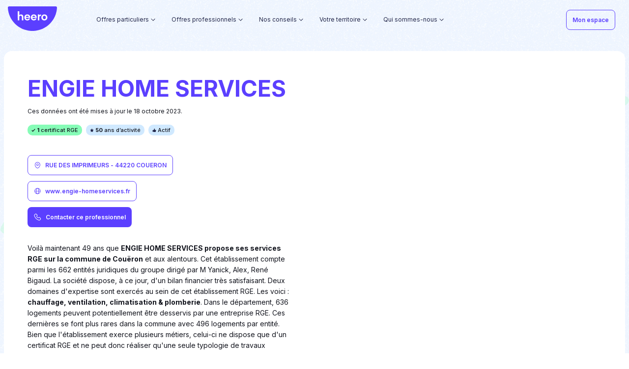

--- FILE ---
content_type: text/html; charset=utf-8
request_url: https://www.google.com/recaptcha/api2/aframe
body_size: 269
content:
<!DOCTYPE HTML><html><head><meta http-equiv="content-type" content="text/html; charset=UTF-8"></head><body><script nonce="nwLEf9nVZNNZzkGOdW1x-g">/** Anti-fraud and anti-abuse applications only. See google.com/recaptcha */ try{var clients={'sodar':'https://pagead2.googlesyndication.com/pagead/sodar?'};window.addEventListener("message",function(a){try{if(a.source===window.parent){var b=JSON.parse(a.data);var c=clients[b['id']];if(c){var d=document.createElement('img');d.src=c+b['params']+'&rc='+(localStorage.getItem("rc::a")?sessionStorage.getItem("rc::b"):"");window.document.body.appendChild(d);sessionStorage.setItem("rc::e",parseInt(sessionStorage.getItem("rc::e")||0)+1);localStorage.setItem("rc::h",'1769434135801');}}}catch(b){}});window.parent.postMessage("_grecaptcha_ready", "*");}catch(b){}</script></body></html>

--- FILE ---
content_type: image/svg+xml
request_url: https://res.cloudinary.com/kadran/image/upload/Heero/DRC/Professionnel/pin_map.svg
body_size: 77
content:
<svg width="18" height="18" viewBox="0 0 18 18" fill="none" xmlns="http://www.w3.org/2000/svg">
<path fill-rule="evenodd" clip-rule="evenodd" d="M2.25 8.3958C2.25 4.0371 5.37465 1.5 8.8125 1.5C12.2504 1.5 15.375 4.0371 15.375 8.3958C15.375 12.6582 11.3802 16.875 8.8125 16.875C6.24483 16.875 2.25 12.6582 2.25 8.3958ZM14.25 8.3958C14.25 4.71609 11.6746 2.625 8.8125 2.625C5.95036 2.625 3.375 4.71609 3.375 8.3958C3.375 10.3857 4.23235 12.2433 5.65835 13.7486C6.7812 14.9338 8.17305 15.75 8.8125 15.75C9.45195 15.75 10.8438 14.9338 11.9667 13.7486C13.3927 12.2433 14.25 10.3857 14.25 8.3958ZM6 8.0625C6 6.50919 7.25918 5.25 8.8125 5.25C10.3658 5.25 11.625 6.50919 11.625 8.0625C11.625 9.61584 10.3658 10.875 8.8125 10.875C7.25916 10.875 6 9.61584 6 8.0625ZM10.5 8.0625C10.5 7.13051 9.7445 6.375 8.8125 6.375C7.8805 6.375 7.125 7.13051 7.125 8.0625C7.125 8.99451 7.88049 9.75 8.8125 9.75C9.74451 9.75 10.5 8.99451 10.5 8.0625Z" fill="#5B3FFF"/>
</svg>


--- FILE ---
content_type: image/svg+xml
request_url: https://static.ep-builder.com/products/maxeem-proprietaire/marker_lined.svg
body_size: 478
content:
<svg viewBox="0 0 97 7" xmlns="http://www.w3.org/2000/svg">
    <g transform="translate(-496 -48)" fill="currentColor" fill-rule="nonzero">
        <path d="M497.339 45.716l49.945 5.248 2.899-.098 1.688-.048 1.643-.04 1.6-.03 1.558-.021a228.49 228.49 0 011.519-.01h1.482c.732.003 1.45.01 2.158.02l1.398.029.688.018 1.354.047c1.34.052 2.64.123 3.91.215l1.26.098c6.25.527 11.81 1.578 17.847 3.37l1.214.369c.611.189 1.227.386 1.85.59l.625.207c.815.273.597 1.447-.207 1.462l-.109-.004-44.424-4.671-3.203.11-2.508.07-1.618.039-1.576.03-1.537.022-.755.007-1.481.009h-1.447l-1.415-.01-.695-.009-1.37-.025-.673-.016-1.328-.04c-.438-.015-.873-.032-1.303-.05l-1.28-.062c-4.653-.248-8.881-.724-13.112-1.5l-1.154-.22-1.156-.234a99.278 99.278 0 01-1.743-.381l-1.17-.274a106.57 106.57 0 01-.587-.143l-1.184-.298c-.594-.154-1.193-.314-1.798-.48l-1.216-.34-.615-.178-1.241-.367-.629-.19-1.271-.396-1.14-.365c-.824-.264-.611-1.45.198-1.465l.109.005zm61.849 6.499l24.317 2.556-.316-.077c-7.077-1.703-13.918-2.397-22.657-2.472l-1.344-.007zm-23.554-.967l-30.159-3.169.419.107c9.1 2.294 17.245 3.093 28.515 3.068l1.225-.006z"
              transform="rotate(174 544.5 51.427)"/>
    </g>
</svg>

--- FILE ---
content_type: image/svg+xml
request_url: https://static.ep-builder.com/products/heero/like.svg
body_size: 587
content:
<svg width="8" height="7" viewBox="0 0 8 7" fill="none" xmlns="http://www.w3.org/2000/svg">
<path d="M4.51491 0.0046277C4.66915 0.0313821 4.82291 0.172015 4.89113 0.36972L4.90516 0.417031L4.92257 0.533869L4.93969 0.69398L4.95453 0.882313L4.96707 1.09611L4.97729 1.33262L4.98701 1.66314C4.98822 1.71696 4.98923 1.7699 4.99007 1.82159L4.99323 2.15504C4.99323 2.47256 5.23095 2.71001 5.54935 2.71001H6.98779C7.31039 2.71001 7.57238 2.99784 7.48191 3.63026L7.00947 5.89212L6.98945 5.97776L6.94891 6.13567C6.77745 6.75736 6.56456 6.93398 5.94426 6.96469L5.78738 6.96941C5.75987 6.96978 5.73166 6.96996 5.70272 6.96996L5.3688 6.98519C5.0259 6.99827 4.67532 7.00374 4.34963 6.99729L4.14481 6.99132L3.95537 6.98193L3.78304 6.96935C3.72864 6.96465 3.67737 6.95946 3.62952 6.95381L3.49654 6.93553C3.3744 6.91595 3.28563 6.89259 3.23796 6.86647C2.91923 6.69182 2.67282 6.5846 2.42405 6.51583L2.32594 6.49019L2.23002 6.46855L2.13283 6.45057C2.11633 6.44786 2.09964 6.44529 2.08268 6.44285L1.97713 6.42976L1.86168 6.41951L1.73289 6.41179L1.50714 6.40422L1.23198 6.40048L0.89574 6.39948C0.686606 6.39948 0.5 6.20464 0.5 5.95709V3.67531C0.5 3.47083 0.690626 3.28043 0.89574 3.28043H1.51446C2.33077 3.30608 2.92852 2.77227 3.33373 1.90944C3.46493 1.63007 3.56711 1.33353 3.64449 1.03734L3.67999 0.894339L3.70699 0.772462L3.72594 0.67424C3.72845 0.659982 3.73065 0.646815 3.73253 0.634791C3.84598 0.186851 4.04515 -0.00708076 4.24552 0.000197123L4.51491 0.0046277Z" fill="#222649" stroke="none"/>
</svg>


--- FILE ---
content_type: image/svg+xml
request_url: https://static.ep-builder.com/products/icons/map_zoom_in.svg
body_size: 599
content:
<?xml version="1.0" encoding="UTF-8"?>
<svg width="9px" height="9px" viewBox="0 0 9 9" version="1.1" xmlns="http://www.w3.org/2000/svg" xmlns:xlink="http://www.w3.org/1999/xlink">
    <title>+ copy</title>
    <g id="Symbols" stroke="none" stroke-width="1" fill="none" fill-rule="evenodd">
        <g id="Epicons/Outils/plus" transform="translate(-4.000000, -4.000000)" fill="#000000" fill-rule="nonzero">
            <g id="Picto-color" transform="translate(4.000000, 4.000000)">
                <polygon id="+-copy" points="4.93039266 8.16 4.93039266 4.896 8.13754128 4.896 8.13754128 3.264 4.93039266 3.264 4.93039266 0 3.20714862 0 3.20714862 3.264 -3.19744231e-14 3.264 -3.19744231e-14 4.896 3.20714862 4.896 3.20714862 8.16"></polygon>
            </g>
        </g>
    </g>
</svg>